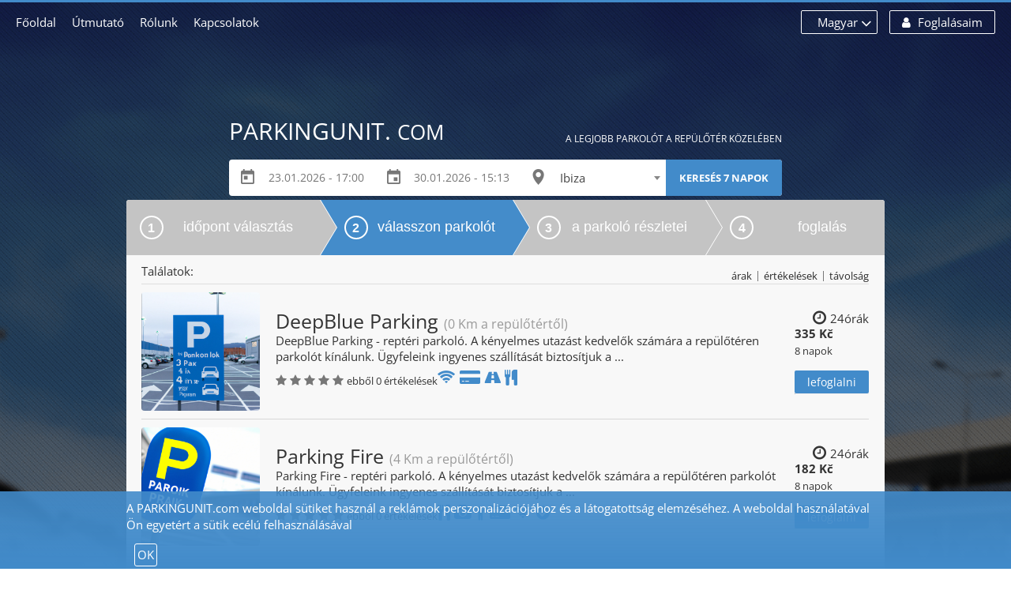

--- FILE ---
content_type: text/html; charset=UTF-8
request_url: https://parkingunit.com/hu/parkolas-a-ibiza-repuloteren/
body_size: 11351
content:
<!DOCTYPE html>
<html lang="hu">
<head>
    <meta http-equiv="content-type"
          content="text/html; charset=UTF-8">
    <meta charset="utf-8">
    <meta http-equiv="X-UA-Compatible"
          content="IE=edge,chrome=1">
		  <meta name="google-site-verification" content="akYhFjxMiDh7mAbPEZMAd7Pt86BKJ7rhiqKVYhESnYU" />
        <title>Parkolás a Ibiza repülőtéren napi 3 € - repülőtéri parkolási összehasonlítás  Ibiza</title>
    <meta name="description"
          content="Parkolás a Ibiza repülőtéren ⭐ Keresse meg és foglalja le a legjobb vagy legolcsóbb parkolót a Ibiza repülőtér közelében reptér ✅ Minden parkolónál látni fogja a választott időpontnak megfelelően kalkulált aktuális árat ❤️ valamint részletes információkat"/>
    <meta name="keywords"
          content=""/>
            <meta name="robots"
              content="index, follow">
                <meta name="viewport"
          content="width=device-width, initial-scale=1">
    <link rel="dns-prefetch" href="//maxcdn.bootstrapcdn.com">
    <link rel="dns-prefetch" href="//ajax.cloudflare.com">
    <link rel="dns-prefetch" href="//www.google.com">
    <link rel="dns-prefetch" href="//www.googletagmanager.com">
    <link rel="dns-prefetch" href="//www.gstatic.com">
    <link rel="dns-prefetch" href="//fonts.gstatic.com">
    <link rel="dns-prefetch" href="//www.google-analytics.com">
    
    <style type="text/css">@font-face {font-family:Open Sans;font-style:normal;font-weight:400;src:url(/cf-fonts/v/open-sans/5.0.20/latin/wght/normal.woff2);unicode-range:U+0000-00FF,U+0131,U+0152-0153,U+02BB-02BC,U+02C6,U+02DA,U+02DC,U+0304,U+0308,U+0329,U+2000-206F,U+2074,U+20AC,U+2122,U+2191,U+2193,U+2212,U+2215,U+FEFF,U+FFFD;font-display:swap;}@font-face {font-family:Open Sans;font-style:normal;font-weight:400;src:url(/cf-fonts/v/open-sans/5.0.20/cyrillic/wght/normal.woff2);unicode-range:U+0301,U+0400-045F,U+0490-0491,U+04B0-04B1,U+2116;font-display:swap;}@font-face {font-family:Open Sans;font-style:normal;font-weight:400;src:url(/cf-fonts/v/open-sans/5.0.20/vietnamese/wght/normal.woff2);unicode-range:U+0102-0103,U+0110-0111,U+0128-0129,U+0168-0169,U+01A0-01A1,U+01AF-01B0,U+0300-0301,U+0303-0304,U+0308-0309,U+0323,U+0329,U+1EA0-1EF9,U+20AB;font-display:swap;}@font-face {font-family:Open Sans;font-style:normal;font-weight:400;src:url(/cf-fonts/v/open-sans/5.0.20/cyrillic-ext/wght/normal.woff2);unicode-range:U+0460-052F,U+1C80-1C88,U+20B4,U+2DE0-2DFF,U+A640-A69F,U+FE2E-FE2F;font-display:swap;}@font-face {font-family:Open Sans;font-style:normal;font-weight:400;src:url(/cf-fonts/v/open-sans/5.0.20/greek/wght/normal.woff2);unicode-range:U+0370-03FF;font-display:swap;}@font-face {font-family:Open Sans;font-style:normal;font-weight:400;src:url(/cf-fonts/v/open-sans/5.0.20/hebrew/wght/normal.woff2);unicode-range:U+0590-05FF,U+200C-2010,U+20AA,U+25CC,U+FB1D-FB4F;font-display:swap;}@font-face {font-family:Open Sans;font-style:normal;font-weight:400;src:url(/cf-fonts/v/open-sans/5.0.20/greek-ext/wght/normal.woff2);unicode-range:U+1F00-1FFF;font-display:swap;}@font-face {font-family:Open Sans;font-style:normal;font-weight:400;src:url(/cf-fonts/v/open-sans/5.0.20/latin-ext/wght/normal.woff2);unicode-range:U+0100-02AF,U+0304,U+0308,U+0329,U+1E00-1E9F,U+1EF2-1EFF,U+2020,U+20A0-20AB,U+20AD-20CF,U+2113,U+2C60-2C7F,U+A720-A7FF;font-display:swap;}@font-face {font-family:Open Sans;font-style:normal;font-weight:700;src:url(/cf-fonts/v/open-sans/5.0.20/hebrew/wght/normal.woff2);unicode-range:U+0590-05FF,U+200C-2010,U+20AA,U+25CC,U+FB1D-FB4F;font-display:swap;}@font-face {font-family:Open Sans;font-style:normal;font-weight:700;src:url(/cf-fonts/v/open-sans/5.0.20/vietnamese/wght/normal.woff2);unicode-range:U+0102-0103,U+0110-0111,U+0128-0129,U+0168-0169,U+01A0-01A1,U+01AF-01B0,U+0300-0301,U+0303-0304,U+0308-0309,U+0323,U+0329,U+1EA0-1EF9,U+20AB;font-display:swap;}@font-face {font-family:Open Sans;font-style:normal;font-weight:700;src:url(/cf-fonts/v/open-sans/5.0.20/greek-ext/wght/normal.woff2);unicode-range:U+1F00-1FFF;font-display:swap;}@font-face {font-family:Open Sans;font-style:normal;font-weight:700;src:url(/cf-fonts/v/open-sans/5.0.20/latin/wght/normal.woff2);unicode-range:U+0000-00FF,U+0131,U+0152-0153,U+02BB-02BC,U+02C6,U+02DA,U+02DC,U+0304,U+0308,U+0329,U+2000-206F,U+2074,U+20AC,U+2122,U+2191,U+2193,U+2212,U+2215,U+FEFF,U+FFFD;font-display:swap;}@font-face {font-family:Open Sans;font-style:normal;font-weight:700;src:url(/cf-fonts/v/open-sans/5.0.20/latin-ext/wght/normal.woff2);unicode-range:U+0100-02AF,U+0304,U+0308,U+0329,U+1E00-1E9F,U+1EF2-1EFF,U+2020,U+20A0-20AB,U+20AD-20CF,U+2113,U+2C60-2C7F,U+A720-A7FF;font-display:swap;}@font-face {font-family:Open Sans;font-style:normal;font-weight:700;src:url(/cf-fonts/v/open-sans/5.0.20/greek/wght/normal.woff2);unicode-range:U+0370-03FF;font-display:swap;}@font-face {font-family:Open Sans;font-style:normal;font-weight:700;src:url(/cf-fonts/v/open-sans/5.0.20/cyrillic-ext/wght/normal.woff2);unicode-range:U+0460-052F,U+1C80-1C88,U+20B4,U+2DE0-2DFF,U+A640-A69F,U+FE2E-FE2F;font-display:swap;}@font-face {font-family:Open Sans;font-style:normal;font-weight:700;src:url(/cf-fonts/v/open-sans/5.0.20/cyrillic/wght/normal.woff2);unicode-range:U+0301,U+0400-045F,U+0490-0491,U+04B0-04B1,U+2116;font-display:swap;}</style>

    
            <link rel="stylesheet"
              type="text/css"
              href="https://parkingunit.com/css/jquery-ui.min.css"
              media="screen">
        <link rel="stylesheet"
              type="text/css"
              href="https://parkingunit.com/css/select2/select2.min.css"
              media="screen">
        <link rel="stylesheet"
              type="text/css"
              href="https://parkingunit.com/css/bootstrap.min.css"
              media="screen">
        <link rel="stylesheet"
              type="text/css"
              href="https://parkingunit.com/css/date.css"
              media="screen">
        <link rel="stylesheet"
              type="text/css"
              href="https://parkingunit.com/css/screen.css"
              media="screen">
        <link rel="stylesheet"
              type="text/css"
              href="https://parkingunit.com/css/responsive.css"
              media="screen">
        <link rel="stylesheet"
              type="text/css"
              href="https://parkingunit.com/css/jquery.datetimepicker.css"
              media="screen">

        <link rel="stylesheet"
              type="text/css"
              href="https://maxcdn.bootstrapcdn.com/font-awesome/4.7.0/css/font-awesome.min.css"
              media="screen">

        <link rel="stylesheet"
              type="text/css"
              href="https://parkingunit.com/js/fancybox/jquery.fancybox.css"
              media="screen">
        <link rel="stylesheet"
              href="https://parkingunit.com/css/intl-tel-input/intlTelInput.css"
        >
                <script src="https://parkingunit.com/js/jquery.js" type="9ec425327b0ec2b1d48f7bee-text/javascript"></script>
        <script src="https://parkingunit.com/js/jquery-ui.min.js" type="9ec425327b0ec2b1d48f7bee-text/javascript"></script>
        <script src="https://parkingunit.com/js/fancybox/jquery.fancybox.pack.js" type="9ec425327b0ec2b1d48f7bee-text/javascript"></script>
        <script src="https://parkingunit.com/js/jquery.datetimepicker.full.js" type="9ec425327b0ec2b1d48f7bee-text/javascript"></script>
        <script src="https://parkingunit.com/js/jquery.maskedinput.min.js" type="9ec425327b0ec2b1d48f7bee-text/javascript"></script>
        <script src="https://parkingunit.com/js/select2/select2.full.js" type="9ec425327b0ec2b1d48f7bee-text/javascript"></script>
        <script src="https://parkingunit.com/js/jquery.inputmask.bundle.min.js" type="9ec425327b0ec2b1d48f7bee-text/javascript"></script>
        <script src="https://parkingunit.com/js/jquery.inputmask-multi.min.js" type="9ec425327b0ec2b1d48f7bee-text/javascript"></script>
        <script src="https://parkingunit.com/js/main.js" type="9ec425327b0ec2b1d48f7bee-text/javascript"></script>
        <script src='https://www.google.com/recaptcha/api.js?hl=hu' type="9ec425327b0ec2b1d48f7bee-text/javascript"></script>
            <script src="https://parkingunit.com/js/lang.en.js" type="9ec425327b0ec2b1d48f7bee-text/javascript"></script>
        <meta property="og:url"
          content="http://parkingunit.com/hu/parkolas-a-ibiza-repuloteren/"/>
    <meta property="og:type"
          content="product.item"/>
    <meta property="og:title"
          content=""/>
    <meta property="og:description"
          content=""/>
    <meta property="og:image"
          content=""/>
    
    <script type="9ec425327b0ec2b1d48f7bee-text/javascript">
        var sid = '111d7a2947e1c78c658de86a1364b120';
    </script>

    <script src="https://parkingunit.com/js/intl-tel-input/intlTelInput.js" type="9ec425327b0ec2b1d48f7bee-text/javascript"></script>

    <script type="9ec425327b0ec2b1d48f7bee-text/javascript">
        $(function() {

            
            var input = document.querySelector("#phone");
            if (input) {
                var phone_number = window.intlTelInput(input, {
                    initialCountry: "auto",
                    geoIpLookup: function(callback) {
                        $.get('https://ipinfo.io', function() {}, "jsonp").always(function(resp) {
                            var countryCode = (resp && resp.country) ? resp.country : "us";
                            callback(countryCode);
                        });
                    },
                    separateDialCode: true,
                    autoHideDialCode: true,
                    hiddenInput: "full_phone",
                    utilsScript: "https://parkingunit.com/js/intl-tel-input/utils.js"
                });

                $("#r").submit(function() {
                    var full_number = phone_number.getNumber(intlTelInputUtils.numberFormat.E164);
                    $('input[name="full_phone"]').val(full_number);
                });
            }
        });
    </script>

<script async src="https://pagead2.googlesyndication.com/pagead/js/adsbygoogle.js?client=ca-pub-6596743525900543" crossorigin="anonymous" type="9ec425327b0ec2b1d48f7bee-text/javascript"></script>


</head>
<body class="test-ok">
<!-- Google tag (gtag.js) -->
<script async src="https://www.googletagmanager.com/gtag/js?id=G-L6B015ZP0C" type="9ec425327b0ec2b1d48f7bee-text/javascript"></script>
<script type="9ec425327b0ec2b1d48f7bee-text/javascript">
  window.dataLayer = window.dataLayer || [];
  function gtag(){dataLayer.push(arguments);}
  gtag('js', new Date());

  gtag('config', 'G-L6B015ZP0C');
</script>
    <div id="snippet--header">
    <header>
        <menu>
            <div id="respoMenu">
                <a href="https://parkingunit.com/hu/">Főoldal</a><a href="https://parkingunit.com/hu/information/">Útmutató</a><a href="https://parkingunit.com/hu/article/rlunk/">Rólunk</a><a href="https://parkingunit.com/hu/article/kapcsolatok/">Kapcsolatok</a>            </div>
            <div class="account-setting">
                                    <a class="login-btn ajax"
                       id="ShowLoginForm"
                       href="#">
                        <i class="fa fa-user"></i> Foglalásaim                    </a>
                                    <ul>
                                        <li>
                        <a href="javascript:void(0);"
                           class="ajax">
                            Magyar                        </a>
                    </li>
                                            <li>
                            <a href="https://parkingunit.com/lang/cs/"
                               class="ajax">
                                Čeština                            </a>
                        </li>
                                                <li>
                            <a href="https://parkingunit.com/lang/en/"
                               class="ajax">
                                English                            </a>
                        </li>
                                                <li>
                            <a href="https://parkingunit.com/lang/de/"
                               class="ajax">
                                Deutsch                            </a>
                        </li>
                                                <li>
                            <a href="https://parkingunit.com/lang/es/"
                               class="ajax">
                                Español                            </a>
                        </li>
                                                <li>
                            <a href="https://parkingunit.com/lang/sk/"
                               class="ajax">
                                Slovenčina                            </a>
                        </li>
                                        </ul>
            </div>
        </menu>
    </header>
</div>
    <div class="containerx"
         id="snippet--container">
        <div class="box center">
            <div id="snippet--search">
                <div class="search-box top">
                    <div class="row logo_text">
                        <span>parkingunit.
                            <small>com</small>
                        </span>
                        <p>a legjobb parkolót a repülőtér közelében</p>
                    </div>
                    <form action="#"
                          method="post"
                          class="ajax"
                          id="frm-search-search">
                        <input type="hidden"
                               value="hu"
                               id="date_picker_locale"/>
                                                <div class="respo">
                            <input name="from"
                                   id="date_timepicker_start"
                                   required=""
                                   value="23.01.2026 - 17:00"
                                   class="search-from"
                                   type="text">

                        </div>
                        <div class="respo">
                            <input name="to"
                                   id="date_timepicker_end"
                                   required=""
                                   value="30.01.2026 - 15:13"
                                   class="search-to"
                                   type="text">
                        </div>
                        <script type="9ec425327b0ec2b1d48f7bee-text/javascript">
                            recalc_days('date_timepicker_start', 'date_timepicker_end', 'main_search_button', 'searchbutton');
                            var current_locale = $('#date_picker_locale').val();
                            sets('d_start', $('#date_timepicker_start').val());
                            sets('d_end', $('#date_timepicker_end').val());
                            $.datetimepicker.setLocale(current_locale);
                            $('#date_timepicker_start').datetimepicker({
                                format: 'd.m.Y - H:i',
                                dayOfWeekStart: '1',
                                lang: current_locale,
                                minDate: '2026/01/23',
                                minTime: '17:00',
                                startDate: '2026/01/23',
                                onSelectDate: function (ct) {
                                    
                                    var sd_str = $('#date_timepicker_start').val();
                                    
                                    var parts = sd_str.split(' - ');
                                    var date_parts = parts[0].split('.');
                                    var sd = new Date(date_parts[2] + '-' + date_parts[1] + '-' + date_parts[0] + 'T00:00:00');
                                    var cd = new Date();
                                    
                                    if((sd.getTime() - cd.getTime()) < 24 * 3600000)
                                    {
                                        var minT = ( 25 - Math.floor((sd.getTime() - cd.getTime()) / 3600000)  ) + ':00';
                                        
                                        this.setOptions({
                                            minTime: minT
                                        });
                                    }
                                    else
                                    {
                                        this.setOptions({
                                            minTime: false
                                        });
                                    }
                                },
                                onShow: function (ct) {
                                    
                                    var sd_str = $('#date_timepicker_start').val();
                                    
                                    var parts = sd_str.split(' - ');
                                    var date_parts = parts[0].split('.');
                                    var sd = new Date(date_parts[2] + '-' + date_parts[1] + '-' + date_parts[0] + 'T00:00:00');
                                    var cd = new Date();
                                    
                                    if((sd.getTime() - cd.getTime()) < 24 * 3600000)
                                    {
                                        var minT = ( 25 - Math.floor((sd.getTime() - cd.getTime()) / 3600000)  ) + ':00';
                                        
                                        this.setOptions({
                                            minTime: minT
                                        });
                                    }
                                    else
                                    {
                                        this.setOptions({
                                            minTime: false
                                        });
                                    }
                                },
                                onClose: function (ctx) {
                                    $('#date_timepicker_end').datetimepicker('show');
                                    recalc_days('date_timepicker_start', 'date_timepicker_end', 'main_search_button', 'searchbutton');
                                    sets('d_start', $('#date_timepicker_start').val());
                                    search_click();
                                }
                            });
                            $.datetimepicker.setLocale(current_locale);
                            $('#date_timepicker_end').datetimepicker({
                                format: 'd.m.Y - H:i',
                                dayOfWeekStart: '1',
                                lang: current_locale,
                                minDate: '2026/01/23',
                                minTime: '18:00',
                                startDate: '2026/01/23',
                                onSelectDate: function (ct) {
                                    
                                    var sd_str = $('#date_timepicker_end').val();
                                    
                                    var parts = sd_str.split(' - ');
                                    var date_parts = parts[0].split('.');
                                    var sd = new Date(date_parts[2] + '-' + date_parts[1] + '-' + date_parts[0] + 'T00:00:00');
                                    var cd = new Date();
                                    
                                    if((sd.getTime() - cd.getTime()) < 24 * 3600000)
                                    {
                                        var minT = ( 25 - Math.floor((sd.getTime() - cd.getTime()) / 3600000)  ) + ':00';
                                        
                                        this.setOptions({
                                            minTime: minT
                                        });
                                    }
                                    else
                                    {
                                        this.setOptions({
                                            minTime: false
                                        });
                                    }
                                },
                                onShow: function (ct) {
                                    
                                    var sd_str = $('#date_timepicker_end').val();
                                    
                                    var parts = sd_str.split(' - ');
                                    var date_parts = parts[0].split('.');
                                    var sd = new Date(date_parts[2] + '-' + date_parts[1] + '-' + date_parts[0] + 'T00:00:00');
                                    var cd = new Date();
                                    
                                    if((sd.getTime() - cd.getTime()) < 24 * 3600000)
                                    {
                                        var minT = ( 25 - Math.floor((sd.getTime() - cd.getTime()) / 3600000)  ) + ':00';
                                        
                                        this.setOptions({
                                            minTime: minT
                                        });
                                    }
                                    else
                                    {
                                        this.setOptions({
                                            minTime: false
                                        });
                                    }
                                },
                                onClose: function (ctx) {
                                    recalc_days('date_timepicker_start', 'date_timepicker_end', 'main_search_button', 'searchbutton');
                                    sets('d_end', $('#date_timepicker_end').val());
                                    search_click();
                                }

                            });
                            
                            $(function(){
                                $('#frm-search-search-city').select2({
                                    placeholder: "Válasszon várost"
                                });
                            });
                        </script>
                        <div class="respo">
                                                        <select name="city"
                                    id="frm-search-search-city"
                                    required="">
                                                                        <option value="150"                                                 data-url="parkolas-a-pozsony-repuloteren"
                                                data-link="">Pozsony</option>
                                                                                <option value="151"                                                 data-url="parkolas-a-b-cs-repuloteren"
                                                data-link="">Bécs</option>
                                                                                <option value="152"                                                 data-url="parkolas-a-budapest-repuloteren"
                                                data-link="">Budapest</option>
                                                                                <option value="154"                                                 data-url="parkolas-a-montr-al-trudeau-repuloteren"
                                                data-link="">Montréal-Trudeau</option>
                                                                                <option value="155"                                                 data-url="parkolas-a-toronto-repuloteren"
                                                data-link="">Toronto</option>
                                                                                <option value="156"                                                 data-url="parkolas-a-debrecen-repuloteren"
                                                data-link="">Debrecen</option>
                                                                                <option value="157"                                                 data-url="parkolas-a-amszterdam-repuloteren"
                                                data-link="">Amszterdam</option>
                                                                                <option value="158"                                                 data-url="parkolas-a-maastricht-repuloteren"
                                                data-link="">Maastricht</option>
                                                                                <option value="159"                                                 data-url="parkolas-a-rotterdam-repuloteren"
                                                data-link="">Rotterdam</option>
                                                                                <option value="160"                                                 data-url="parkolas-a-eindhoven-repuloteren"
                                                data-link="">Eindhoven</option>
                                                                                <option value="161"                                                 data-url="parkolas-a-luxemburg-repuloteren"
                                                data-link="">Luxemburg</option>
                                                                                <option value="162"                                                 data-url="parkolas-a-monterrey-repuloteren"
                                                data-link="">Monterrey</option>
                                                                                <option value="163"                                                 data-url="parkolas-a-wellington-repuloteren"
                                                data-link="">Wellington</option>
                                                                                <option value="164"                                                 data-url="parkolas-a-berlin-tegel-repuloteren"
                                                data-link="">Berlin Tegel</option>
                                                                                <option value="165"                                                 data-url="parkolas-a-berlin-schonefeld-repuloteren"
                                                data-link="">Berlin Schonefeld</option>
                                                                                <option value="166"                                                 data-url="parkolas-a-bremen-repuloteren"
                                                data-link="">Bremen</option>
                                                                                <option value="167"                                                 data-url="parkolas-a-weeze-repuloteren"
                                                data-link="">Weeze</option>
                                                                                <option value="168"                                                 data-url="parkolas-a-hamburg-repuloteren"
                                                data-link="">Hamburg</option>
                                                                                <option value="169"                                                 data-url="parkolas-a-hannover-repuloteren"
                                                data-link="">Hannover</option>
                                                                                <option value="170"                                                 data-url="parkolas-a-drezda-repuloteren"
                                                data-link="">Drezda</option>
                                                                                <option value="171"                                                 data-url="parkolas-a-d-sseldorf-repuloteren"
                                                data-link="">Düsseldorf</option>
                                                                                <option value="172"                                                 data-url="parkolas-a-k-lni-repuloteren"
                                                data-link="">kölni</option>
                                                                                <option value="173"                                                 data-url="parkolas-a-lipcse-repuloteren"
                                                data-link="">Lipcse</option>
                                                                                <option value="174"                                                 data-url="parkolas-a-memmingen-repuloteren"
                                                data-link="">Memmingen</option>
                                                                                <option value="175"                                                 data-url="parkolas-a-m-nchen-repuloteren"
                                                data-link="">München</option>
                                                                                <option value="176"                                                 data-url="parkolas-a-n-rnberg-repuloteren"
                                                data-link="">Nürnberg</option>
                                                                                <option value="177"                                                 data-url="parkolas-a-frankfurt-repuloteren"
                                                data-link="">Frankfurt</option>
                                                                                <option value="178"                                                 data-url="parkolas-a-frankfurt-hahn-repuloteren"
                                                data-link="">Frankfurt Hahn</option>
                                                                                <option value="179"                                                 data-url="parkolas-a-stuttgart-repuloteren"
                                                data-link="">Stuttgart</option>
                                                                                <option value="180"                                                 data-url="parkolas-a-oslo-repuloteren"
                                                data-link="">Oslo</option>
                                                                                <option value="181"                                                 data-url="parkolas-a-bydgoszcz-repuloteren"
                                                data-link="">Bydgoszcz</option>
                                                                                <option value="182"                                                 data-url="parkolas-a-vars-chopin-repuloteren"
                                                data-link="">Varsó Chopin</option>
                                                                                <option value="183"                                                 data-url="parkolas-a-wroclaw-repuloteren"
                                                data-link="">Wroclaw</option>
                                                                                <option value="184"                                                 data-url="parkolas-a-gdansk-repuloteren"
                                                data-link="">Gdansk</option>
                                                                                <option value="185"                                                 data-url="parkolas-a-rzeszow-repuloteren"
                                                data-link="">Rzeszow</option>
                                                                                <option value="186"                                                 data-url="parkolas-a-katowice-repuloteren"
                                                data-link="">Katowice</option>
                                                                                <option value="187"                                                 data-url="parkolas-a-krakk-repuloteren"
                                                data-link="">Krakkó</option>
                                                                                <option value="188"                                                 data-url="parkolas-a-lodz-repuloteren"
                                                data-link="">Lodz</option>
                                                                                <option value="189"                                                 data-url="parkolas-a-lublin-repuloteren"
                                                data-link="">Lublin</option>
                                                                                <option value="190"                                                 data-url="parkolas-a-modlin-repuloteren"
                                                data-link="">Modlin</option>
                                                                                <option value="191"                                                 data-url="parkolas-a-poznan-repuloteren"
                                                data-link="">Poznan</option>
                                                                                <option value="192"                                                 data-url="parkolas-a-albany-repuloteren"
                                                data-link="">Albany</option>
                                                                                <option value="193"                                                 data-url="parkolas-a-r-gz-t-s-repuloteren"
                                                data-link="">Rögzítés</option>
                                                                                <option value="194"                                                 data-url="parkolas-a-birmingham-repuloteren"
                                                data-link="">Birmingham</option>
                                                                                <option value="195"                                                 data-url="parkolas-a-boston-repuloteren"
                                                data-link="">Boston</option>
                                                                                <option value="196"                                                 data-url="parkolas-a-bradley-repuloteren"
                                                data-link="">Bradley</option>
                                                                                <option value="197"                                                 data-url="parkolas-a-burbank-repuloteren"
                                                data-link="">Burbank</option>
                                                                                <option value="198"                                                 data-url="parkolas-a-charlotte-douglas-repuloteren"
                                                data-link="">Charlotte Douglas</option>
                                                                                <option value="199"                                                 data-url="parkolas-a-chicago-repuloteren"
                                                data-link="">Chicago</option>
                                                                                <option value="200"                                                 data-url="parkolas-a-chicago-midway-repuloteren"
                                                data-link="">Chicago Midway</option>
                                                                                <option value="201"                                                 data-url="parkolas-a-denver-repuloteren"
                                                data-link="">Denver</option>
                                                                                <option value="202"                                                 data-url="parkolas-a-des-moines-repuloteren"
                                                data-link="">Des Moines</option>
                                                                                <option value="203"                                                 data-url="parkolas-a-detroit-repuloteren"
                                                data-link="">Detroit</option>
                                                                                <option value="204"                                                 data-url="parkolas-a-eppley-rep-l-t-r-repuloteren"
                                                data-link="">Eppley repülőtér</option>
                                                                                <option value="205"                                                 data-url="parkolas-a-milwaukee-repuloteren"
                                                data-link="">Milwaukee</option>
                                                                                <option value="206"                                                 data-url="parkolas-a-new-york-repuloteren"
                                                data-link="">New York</option>
                                                                                <option value="207"                                                 data-url="parkolas-a-philadelphia-repuloteren"
                                                data-link="">Philadelphia</option>
                                                                                <option value="208"                                                 data-url="parkolas-a-phoenix-sky-harbor-repuloteren"
                                                data-link="">Phoenix Sky Harbor</option>
                                                                                <option value="209"                                                 data-url="parkolas-a-pittsburgh-repuloteren"
                                                data-link="">Pittsburgh</option>
                                                                                <option value="210"                                                 data-url="parkolas-a-san-jose-repuloteren"
                                                data-link="">San Jose</option>
                                                                                <option value="211"                                                 data-url="parkolas-a-seattle-tacoma-repuloteren"
                                                data-link="">Seattle Tacoma</option>
                                                                                <option value="212"                                                 data-url="parkolas-a-d-lnyugat-florida-repuloteren"
                                                data-link="">Délnyugat-Florida</option>
                                                                                <option value="213"                                                 data-url="parkolas-a-washington-reagan-repuloteren"
                                                data-link="">Washington Reagan</option>
                                                                                <option value="214"                                                 data-url="parkolas-a-atlanta-repuloteren"
                                                data-link="">Atlanta</option>
                                                                                <option value="215"                                                 data-url="parkolas-a-jacksonville-repuloteren"
                                                data-link="">Jacksonville</option>
                                                                                <option value="216"                                                 data-url="parkolas-a-newark-repuloteren"
                                                data-link="">Newark</option>
                                                                                <option value="217"                                                 data-url="parkolas-a-orlando-repuloteren"
                                                data-link="">Orlando</option>
                                                                                <option value="218"                                                 data-url="parkolas-a-san-francisco-repuloteren"
                                                data-link="">San Francisco</option>
                                                                                <option value="219"                                                 data-url="parkolas-a-adelaide-repuloteren"
                                                data-link="">Adelaide</option>
                                                                                <option value="220"                                                 data-url="parkolas-a-perth-repuloteren"
                                                data-link="">Perth</option>
                                                                                <option value="221"                                                 data-url="parkolas-a-brisbane-repuloteren"
                                                data-link="">Brisbane</option>
                                                                                <option value="222"                                                 data-url="parkolas-a-melbourne-repuloteren"
                                                data-link="">Melbourne</option>
                                                                                <option value="223"                                                 data-url="parkolas-a-salzburg-repuloteren"
                                                data-link="">Salzburg</option>
                                                                                <option value="224"                                                 data-url="parkolas-a-br-sszel-repuloteren"
                                                data-link="">Brüsszel</option>
                                                                                <option value="225"                                                 data-url="parkolas-a-br-sszel-charleroi-repuloteren"
                                                data-link="">Brüsszel Charleroi</option>
                                                                                <option value="226"                                                 data-url="parkolas-a-v-rna-repuloteren"
                                                data-link="">Várna</option>
                                                                                <option value="227"                                                 data-url="parkolas-a-sofia-repuloteren"
                                                data-link="">Sofia</option>
                                                                                <option value="228"                                                 data-url="parkolas-a-curitiba-repuloteren"
                                                data-link="">Curitiba</option>
                                                                                <option value="229"                                                 data-url="parkolas-a-sao-paulo-guarulhos-repuloteren"
                                                data-link="">Sao Paulo Guarulhos</option>
                                                                                <option value="230"                                                 data-url="parkolas-a-sao-paulo-congonhas-repuloteren"
                                                data-link="">Sao Paulo Congonhas</option>
                                                                                <option value="231"                                                 data-url="parkolas-a-san-paulo-congonhas-repuloteren"
                                                data-link="">San Paulo Congonhas</option>
                                                                                <option value="232"                                                 data-url="parkolas-a-florianopolis-repuloteren"
                                                data-link="">Florianopolis</option>
                                                                                <option value="233"                                                 data-url="parkolas-a-pula-repuloteren"
                                                data-link="">Pula</option>
                                                                                <option value="234"                                                 data-url="parkolas-a-z-gr-b-repuloteren"
                                                data-link="">Zágráb</option>
                                                                                <option value="235"                                                 data-url="parkolas-a-larnaka-repuloteren"
                                                data-link="">Larnaka</option>
                                                                                <option value="236"                                                 data-url="parkolas-a-paphos-repuloteren"
                                                data-link="">Paphos</option>
                                                                                <option value="238"                                                 data-url="parkolas-a-helsinki-vantaa-repuloteren"
                                                data-link="">Helsinki-Vantaa</option>
                                                                                <option value="239"                                                 data-url="parkolas-a-lappeenranta-repuloteren"
                                                data-link="">Lappeenranta</option>
                                                                                <option value="240"                                                 data-url="parkolas-a-bordeaux-repuloteren"
                                                data-link="">Bordeaux</option>
                                                                                <option value="241"                                                 data-url="parkolas-a-lille-repuloteren"
                                                data-link="">Lille</option>
                                                                                <option value="242"                                                 data-url="parkolas-a-lyon-repuloteren"
                                                data-link="">Lyon</option>
                                                                                <option value="243"                                                 data-url="parkolas-a-marseille-repuloteren"
                                                data-link="">Marseille</option>
                                                                                <option value="244"                                                 data-url="parkolas-a-montpellier-repuloteren"
                                                data-link="">Montpellier</option>
                                                                                <option value="245"                                                 data-url="parkolas-a-nantes-repuloteren"
                                                data-link="">Nantes</option>
                                                                                <option value="246"                                                 data-url="parkolas-a-sz-p-repuloteren"
                                                data-link="">szép</option>
                                                                                <option value="247"                                                 data-url="parkolas-a-paris-beauvais-repuloteren"
                                                data-link="">Paris Beauvais</option>
                                                                                <option value="248"                                                 data-url="parkolas-a-p-rizs-charles-de-gaulle-repuloteren"
                                                data-link="">Párizs Charles De Gaulle</option>
                                                                                <option value="249"                                                 data-url="parkolas-a-p-rizs-orly-repuloteren"
                                                data-link="">Párizs-Orly</option>
                                                                                <option value="250"                                                 data-url="parkolas-a-toulouse-repuloteren"
                                                data-link="">Toulouse</option>
                                                                                <option value="251"                                                 data-url="parkolas-a-t-r-k-repuloteren"
                                                data-link="">Túrák</option>
                                                                                <option value="252"                                                 data-url="parkolas-a-alexandroupolis-repuloteren"
                                                data-link="">Alexandroupolis</option>
                                                                                <option value="253"                                                 data-url="parkolas-a-ath-n-repuloteren"
                                                data-link="">Athén</option>
                                                                                <option value="254"                                                 data-url="parkolas-a-heraklion-repuloteren"
                                                data-link="">Heraklion</option>
                                                                                <option value="255"                                                 data-url="parkolas-a-kavala-repuloteren"
                                                data-link="">Kavala</option>
                                                                                <option value="256"                                                 data-url="parkolas-a-szaloniki-repuloteren"
                                                data-link="">Szaloniki</option>
                                                                                <option value="257"                                                 data-url="parkolas-a-keflavik-repuloteren"
                                                data-link="">Keflavik</option>
                                                                                <option value="258"                                                 data-url="parkolas-a-parafa-repuloteren"
                                                data-link="">Parafa</option>
                                                                                <option value="259"                                                 data-url="parkolas-a-dublin-repuloteren"
                                                data-link="">Dublin</option>
                                                                                <option value="260"                                                 data-url="parkolas-a-shannon-repuloteren"
                                                data-link="">Shannon</option>
                                                                                <option value="261"                                                 data-url="parkolas-a-ancona-repuloteren"
                                                data-link="">Ancona</option>
                                                                                <option value="262"                                                 data-url="parkolas-a-bari-repuloteren"
                                                data-link="">Bari</option>
                                                                                <option value="263"                                                 data-url="parkolas-a-bologna-repuloteren"
                                                data-link="">Bologna</option>
                                                                                <option value="264"                                                 data-url="parkolas-a-brindisi-repuloteren"
                                                data-link="">Brindisi</option>
                                                                                <option value="265"                                                 data-url="parkolas-a-cagliari-repuloteren"
                                                data-link="">Cagliari</option>
                                                                                <option value="266"                                                 data-url="parkolas-a-catania-repuloteren"
                                                data-link="">Catania</option>
                                                                                <option value="267"                                                 data-url="parkolas-a-comiso-repuloteren"
                                                data-link="">Comiso</option>
                                                                                <option value="268"                                                 data-url="parkolas-a-firenze-repuloteren"
                                                data-link="">Firenze</option>
                                                                                <option value="269"                                                 data-url="parkolas-a-genova-repuloteren"
                                                data-link="">Genova</option>
                                                                                <option value="270"                                                 data-url="parkolas-a-lamezia-terme-repuloteren"
                                                data-link="">Lamezia Terme</option>
                                                                                <option value="271"                                                 data-url="parkolas-a-bergamo-repuloteren"
                                                data-link="">Bergamo</option>
                                                                                <option value="272"                                                 data-url="parkolas-a-mil-n-linate-repuloteren"
                                                data-link="">Milánó Linate</option>
                                                                                <option value="273"                                                 data-url="parkolas-a-mil-n-malpensa-repuloteren"
                                                data-link="">Milánó Malpensa</option>
                                                                                <option value="274"                                                 data-url="parkolas-a-n-poly-repuloteren"
                                                data-link="">Nápoly</option>
                                                                                <option value="275"                                                 data-url="parkolas-a-olbia-repuloteren"
                                                data-link="">Olbia</option>
                                                                                <option value="276"                                                 data-url="parkolas-a-palermo-repuloteren"
                                                data-link="">Palermo</option>
                                                                                <option value="277"                                                 data-url="parkolas-a-pescara-repuloteren"
                                                data-link="">Pescara</option>
                                                                                <option value="278"                                                 data-url="parkolas-a-pisa-repuloteren"
                                                data-link="">Pisa</option>
                                                                                <option value="279"                                                 data-url="parkolas-a-r-ma-ciampino-repuloteren"
                                                data-link="">Róma-Ciampino</option>
                                                                                <option value="280"                                                 data-url="parkolas-a-r-ma-fiumicino-repuloteren"
                                                data-link="">Róma-Fiumicino</option>
                                                                                <option value="281"                                                 data-url="parkolas-a-torino-repuloteren"
                                                data-link="">Torino</option>
                                                                                <option value="282"                                                 data-url="parkolas-a-velence-repuloteren"
                                                data-link="">Velence</option>
                                                                                <option value="283"                                                 data-url="parkolas-a-velence-treviso-repuloteren"
                                                data-link="">Velence-Treviso</option>
                                                                                <option value="284"                                                 data-url="parkolas-a-verona-repuloteren"
                                                data-link="">Verona</option>
                                                                                <option value="285"                                                 data-url="parkolas-a-basel-repuloteren"
                                                data-link="">Basel</option>
                                                                                <option value="286"                                                 data-url="parkolas-a-genf-repuloteren"
                                                data-link="">Genf</option>
                                                                                <option value="287"                                                 data-url="parkolas-a-z-rich-repuloteren"
                                                data-link="">Zürich</option>
                                                                                <option value="288"                                                 data-url="parkolas-a-g-teborg-landvetter-repuloteren"
                                                data-link="">Göteborg Landvetter</option>
                                                                                <option value="289"                                                 data-url="parkolas-a-stockholm-arlanda-repuloteren"
                                                data-link="">Stockholm Arlanda</option>
                                                                                <option value="290"                                                 data-url="parkolas-a-alicante-repuloteren"
                                                data-link="">Alicante</option>
                                                                                <option value="291"                                                 data-url="parkolas-a-almeria-repuloteren"
                                                data-link="">Almeria</option>
                                                                                <option value="292"                                                 data-url="parkolas-a-barcelona-repuloteren"
                                                data-link="">Barcelona</option>
                                                                                <option value="293"                                                 data-url="parkolas-a-bilbao-repuloteren"
                                                data-link="">Bilbao</option>
                                                                                <option value="294"                                                 data-url="parkolas-a-girona-repuloteren"
                                                data-link="">Girona</option>
                                                                                <option value="295"                                                 data-url="parkolas-a-granada-repuloteren"
                                                data-link="">Granada</option>
                                                                                <option value="296" selected="selected"                                                data-url="parkolas-a-ibiza-repuloteren"
                                                data-link="">Ibiza</option>
                                                                                <option value="297"                                                 data-url="parkolas-a-madrid-repuloteren"
                                                data-link="">Madrid</option>
                                                                                <option value="298"                                                 data-url="parkolas-a-malaga-repuloteren"
                                                data-link="">Malaga</option>
                                                                                <option value="299"                                                 data-url="parkolas-a-murcia-repuloteren"
                                                data-link="">Murcia</option>
                                                                                <option value="300"                                                 data-url="parkolas-a-palma-repuloteren"
                                                data-link="">Palma</option>
                                                                                <option value="301"                                                 data-url="parkolas-a-santiago-de-compostela-repuloteren"
                                                data-link="">Santiago De Compostela</option>
                                                                                <option value="302"                                                 data-url="parkolas-a-sevilla-repuloteren"
                                                data-link="">Sevilla</option>
                                                                                <option value="303"                                                 data-url="parkolas-a-tenerife-d-li-r-sze-repuloteren"
                                                data-link="">Tenerife déli része</option>
                                                                                <option value="304"                                                 data-url="parkolas-a-valencia-repuloteren"
                                                data-link="">Valencia</option>
                                                                                <option value="305"                                                 data-url="parkolas-a-vigo-repuloteren"
                                                data-link="">Vigo</option>
                                                                                <option value="306"                                                 data-url="parkolas-a-fokv-ros-repuloteren"
                                                data-link="">Fokváros</option>
                                                                                <option value="307"                                                 data-url="parkolas-a-shaka-kir-ly-repuloteren"
                                                data-link="">Shaka király</option>
                                                                                <option value="308"                                                 data-url="parkolas-a-vagy-tambo-repuloteren"
                                                data-link="">Vagy Tambo</option>
                                                                                <option value="309"                                                 data-url="parkolas-a-ljubljana-repuloteren"
                                                data-link="">Ljubljana</option>
                                                                                <option value="310"                                                 data-url="parkolas-a-belgr-d-repuloteren"
                                                data-link="">Belgrád</option>
                                                                                <option value="311"                                                 data-url="parkolas-a-bukarest-otopeni-repuloteren"
                                                data-link="">Bukarest Otopeni</option>
                                                                                <option value="312"                                                 data-url="parkolas-a-kolozsv-r-repuloteren"
                                                data-link="">Kolozsvár</option>
                                                                                <option value="313"                                                 data-url="parkolas-a-craiova-repuloteren"
                                                data-link="">Craiova</option>
                                                                                <option value="314"                                                 data-url="parkolas-a-nagyszeben-repuloteren"
                                                data-link="">Nagyszeben</option>
                                                                                <option value="315"                                                 data-url="parkolas-a-f-ra-repuloteren"
                                                data-link="">Fáraó</option>
                                                                                <option value="316"                                                 data-url="parkolas-a-lisszabon-repuloteren"
                                                data-link="">Lisszabon</option>
                                                                                <option value="317"                                                 data-url="parkolas-a-porto-repuloteren"
                                                data-link="">Porto</option>
                                                                                <option value="318"                                                 data-url="parkolas-a-kaunas-repuloteren"
                                                data-link="">Kaunas</option>
                                                                                <option value="319"                                                 data-url="parkolas-a-vilnius-repuloteren"
                                                data-link="">Vilnius</option>
                                                                                <option value="320"                                                 data-url="parkolas-a-riga-repuloteren"
                                                data-link="">Riga</option>
                                                                                <option value="321"                                                 data-url="parkolas-a-adana-repuloteren"
                                                data-link="">Adana</option>
                                                                                <option value="322"                                                 data-url="parkolas-a-gazipasa-repuloteren"
                                                data-link="">Gazipasa</option>
                                                                                <option value="323"                                                 data-url="parkolas-a-ankara-repuloteren"
                                                data-link="">Ankara</option>
                                                                                <option value="324"                                                 data-url="parkolas-a-antalya-repuloteren"
                                                data-link="">Antalya</option>
                                                                                <option value="325"                                                 data-url="parkolas-a-dalaman-repuloteren"
                                                data-link="">Dalaman</option>
                                                                                <option value="326"                                                 data-url="parkolas-a-isztambul-atat-rk-repuloteren"
                                                data-link="">Isztambul Atatürk</option>
                                                                                <option value="327"                                                 data-url="parkolas-a-samsun-carsamba-repuloteren"
                                                data-link="">Samsun Carsamba</option>
                                                                                <option value="328"                                                 data-url="parkolas-a-aberdeen-repuloteren"
                                                data-link="">Aberdeen</option>
                                                                                <option value="329"                                                 data-url="parkolas-a-belfast-international-repuloteren"
                                                data-link="">Belfast International</option>
                                                                                <option value="330"                                                 data-url="parkolas-a-bournemouth-repuloteren"
                                                data-link="">Bournemouth</option>
                                                                                <option value="331"                                                 data-url="parkolas-a-bristol-repuloteren"
                                                data-link="">Bristol</option>
                                                                                <option value="332"                                                 data-url="parkolas-a-cardiff-repuloteren"
                                                data-link="">Cardiff</option>
                                                                                <option value="333"                                                 data-url="parkolas-a-doncaster-repuloteren"
                                                data-link="">Doncaster</option>
                                                                                <option value="334"                                                 data-url="parkolas-a-east-midlands-repuloteren"
                                                data-link="">East Midlands</option>
                                                                                <option value="335"                                                 data-url="parkolas-a-edinburgh-repuloteren"
                                                data-link="">Edinburgh</option>
                                                                                <option value="336"                                                 data-url="parkolas-a-exeter-repuloteren"
                                                data-link="">Exeter</option>
                                                                                <option value="337"                                                 data-url="parkolas-a-glasgow-repuloteren"
                                                data-link="">Glasgow</option>
                                                                                <option value="338"                                                 data-url="parkolas-a-humberside-repuloteren"
                                                data-link="">Humberside</option>
                                                                                <option value="339"                                                 data-url="parkolas-a-inverness-repuloteren"
                                                data-link="">Inverness</option>
                                                                                <option value="340"                                                 data-url="parkolas-a-leeds-bradford-repuloteren"
                                                data-link="">Leeds Bradford</option>
                                                                                <option value="341"                                                 data-url="parkolas-a-liverpool-repuloteren"
                                                data-link="">Liverpool</option>
                                                                                <option value="342"                                                 data-url="parkolas-a-london-city-repuloteren"
                                                data-link="">London City</option>
                                                                                <option value="343"                                                 data-url="parkolas-a-gatwick-repuloteren"
                                                data-link="">Gatwick</option>
                                                                                <option value="344"                                                 data-url="parkolas-a-heathrow-repuloteren"
                                                data-link="">Heathrow</option>
                                                                                <option value="345"                                                 data-url="parkolas-a-luton-repuloteren"
                                                data-link="">Luton</option>
                                                                                <option value="346"                                                 data-url="parkolas-a-london-southend-repuloteren"
                                                data-link="">London Southend</option>
                                                                                <option value="347"                                                 data-url="parkolas-a-stansted-repuloteren"
                                                data-link="">Stansted</option>
                                                                                <option value="348"                                                 data-url="parkolas-a-manchester-repuloteren"
                                                data-link="">Manchester</option>
                                                                                <option value="349"                                                 data-url="parkolas-a-newcastle-repuloteren"
                                                data-link="">Newcastle</option>
                                                                                <option value="350"                                                 data-url="parkolas-a-norwich-repuloteren"
                                                data-link="">Norwich</option>
                                                                                <option value="351"                                                 data-url="parkolas-a-southampton-repuloteren"
                                                data-link="">Southampton</option>
                                                                                <option value="1"                                                 data-url="praga"
                                                data-link="">Praga</option>
                                                                                <option value="25"                                                 data-url="airport-parking-brno"
                                                data-link="">Brno</option>
                                                                                <option value="31"                                                 data-url="pardubice"
                                                data-link="">Pardubice</option>
                                                                                <option value="37"                                                 data-url="ostrava"
                                                data-link="">Ostrava</option>
                                                                    </select>
                        </div>
                        <div class="respo">
                            <input name="_submit"
                                   value="Keresés"
                                   id="main_search_button"
                                   type="submit"
                                   class="makesearch">
                            <input type="hidden"
                                   id="searchfrm"
                                   value="index">
                        </div>
                        <div class="datetime-picker"></div>
                        <input name="do"
                               value="search-search-submit"
                               type="hidden"></form>

                </div>
                                <div class="box result-box">
                    <div class="box-white">
                      <div class="steps">
                        <ul class="cd-breadcrumb breadcrumb">
                      <li>
                            <a class="ajax"
                               href="https://parkingunit.com/hu/">
                                <div>
                                    <span>1</span>
                                </div>
                                <p>időpont választás</p>
                            </a></li>
                          <li>  <a class="active ajax"
                               href="https://parkingunit.com/hu/parkolas-a-ibiza-repuloteren/">
                                <div>
                                    <span>2</span>
                                </div>
                                <p>válasszon parkolót</p>
                            </a></li>
                          <li>  <a class="ajax"
                               href="#">
                                <div>
                                    <span>3</span>
                                </div>
                                <p>a parkoló részletei</p>
                            </a></li>
                          <li>  <a class="ajax">
                                <div>
                                    <span>4</span>
                                </div>
                                <p>foglalás</p>
                            </a>
                          </li>
                          </ul>
                        </div>
                        <div class="row searched">
                            <table>
                                <thead>
                                <tr id="table-head">
                                    <td>
                                        <span>Találatok:</span>
                                    </td>
                                    <td></td>
                                    <td>
                                        <ul class="sorting">
                                            <li>
                                                <a class="ajax sorter"
                                                   href="#"
                                                   data-type="cena">árak</a>
                                            </li>
                                            <li>
                                                <a class="ajax sorter"
                                                   href="#"
                                                   data-type="hodn">értékelések</a>
                                            </li>
                                            <li>
                                                <a class="ajax sorter"
                                                   href="#"
                                                   data-type="dist">távolság</a>
                                            </li>
                                        </ul>
                                    </td>
                                </tr>
                                </thead>
                            </table>
                            <table itemscope itemtype="http://schema.org/ItemList">
                                <tbody id="table-body">
                                                                    <tr class="jsParkingDetail" itemprop="itemListElement" itemscope itemtype="http://schema.org/Product"
                                        data-link="https://parkingunit.com/hu/parkolas-a-ibiza-repuloteren/deepblue-parking-176/">
                                        <td class="text-center topvalign">
                                            <img alt="DeepBlue Parking"
                                                 src="https://parkingunit.com/fotos/fb486a259f9a585f7a4335c794b360b1.png"
                                                 class="result-img" itemprop="image" />
                                        </td>
                                        <td>
                                            <span class="h2">
                                                <span itemprop="name">DeepBlue Parking</span>
                                                <small>(0 Km a repülőtértől)</small>
                                            </span>

                                            <div class="parking_description" itemprop="description">
                                                DeepBlue Parking - reptéri parkoló. A kényelmes utazást kedvelők számára a repülőtéren parkolót kínálunk. Ügyfeleink ingyenes szállítását biztosítjuk a ...
                                            </div>
                                            <div class="row">
                                                <div class="rating" itemprop="aggregateRating" itemscope itemtype="http://schema.org/AggregateRating">
                                                    <i class="fa fa-star "
                                                       alt=""></i>
                                                    <i class="fa fa-star "
                                                       alt=""></i>
                                                    <i class="fa fa-star "
                                                       alt=""></i>
                                                    <i class="fa fa-star "
                                                       alt=""></i>
                                                    <i class="fa fa-star "
                                                       alt=""></i>
                                                    <small> ebből 0 értékelések</small>
                                                    <br/>
                                                    <div class="rating-value" itemprop="ratingValue">0</div>
                                                    <div class="rating-count" itemprop="reviewCount">0</div>
                                                </div>
                                                <div class="icons">
                                                                                                                <i title="Ingyenes WiFi a parkoló egyes helyiségeiben"
                                                               class="fa fa-wifi fa-lg show-bubble my-tooltip"
                                                               data-bubble="66">
                                                                <div id="bubble_66"
                                                                     class="bubble"
                                                                     style="display: none; opacity: 1;">
                                                                    <div class="bubble_text">
                                                                        Ingyenes WiFi a parkoló egyes helyiségeiben                                                                    </div>
                                                                    <div class="bubble_bottom"></div>
                                                                </div>
                                                            </i>

                                                                                                                        <i title="Kártyás fizetés lehetősége"
                                                               class="fa fa-credit-card-alt fa-lg show-bubble my-tooltip"
                                                               data-bubble="21">
                                                                <div id="bubble_21"
                                                                     class="bubble"
                                                                     style="display: none; opacity: 1;">
                                                                    <div class="bubble_text">
                                                                        Kártyás fizetés lehetősége                                                                    </div>
                                                                    <div class="bubble_bottom"></div>
                                                                </div>
                                                            </i>

                                                                                                                        <i title="Aszfalt burkolatos parkoló"
                                                               class="fa fa-road fa-lg show-bubble my-tooltip"
                                                               data-bubble="13">
                                                                <div id="bubble_13"
                                                                     class="bubble"
                                                                     style="display: none; opacity: 1;">
                                                                    <div class="bubble_text">
                                                                        Aszfalt burkolatos parkoló                                                                    </div>
                                                                    <div class="bubble_bottom"></div>
                                                                </div>
                                                            </i>

                                                                                                                        <i title="Üdítő automaták a parkoló egyes helyiségeiben"
                                                               class="fa fa-cutlery fa-lg show-bubble my-tooltip"
                                                               data-bubble="46">
                                                                <div id="bubble_46"
                                                                     class="bubble"
                                                                     style="display: none; opacity: 1;">
                                                                    <div class="bubble_text">
                                                                        Üdítő automaták a parkoló egyes helyiségeiben                                                                    </div>
                                                                    <div class="bubble_bottom"></div>
                                                                </div>
                                                            </i>

                                                                                                            </div>
                                            </div>
                                        </td>
                                        <td class="topvalign">
                                            <div class="pricing">
                                                                                                <i title="24 óráért"
                                                   class="fa fa-clock-o fa-lg show-bubble my-tooltip"
                                                   data-bubble="hod176">
                                                    <span class="i-small">24órák</span></i>
                                                <div id="bubble_hod176"
                                                     class="bubble"
                                                     style="display: none; opacity: 1;">
                                                    <div class="bubble_text">
                                                        <p style="margin-top: 0;">A napi ár számolódik mindegyik 24óra</p>
                                                    </div>
                                                    <div class="bubble_bottom"></div>
                                                </div>
                                            </div>
                                            <strong class="pricing_price">335 Kč</strong><br>

                                            <div class="offer-block" itemprop="offers" itemscope itemtype="http://schema.org/Offer">
                                                 <span itemprop="priceCurrency" content="CZK">Kč</span>
                                                 <span itemprop="price" content="335">335</span>
                                            </div>

                                            <small class="no-wrap"> 8 napok</small>
                                            <br>
                                            <a itemprop="url" class="btn ajax"
                                               href="https://parkingunit.com/hu/parkolas-a-ibiza-repuloteren/deepblue-parking-176/">lefoglalni</a>
											  <hr>
                                        </td>
                                    </tr>
                                                                        <tr class="jsParkingDetail" itemprop="itemListElement" itemscope itemtype="http://schema.org/Product"
                                        data-link="https://parkingunit.com/hu/parkolas-a-ibiza-repuloteren/parking-fire-377/">
                                        <td class="text-center topvalign">
                                            <img alt="Parking Fire"
                                                 src="https://parkingunit.com/fotos/e7ca37495800ee0e97e1ebbe5a6d20d8.png"
                                                 class="result-img" itemprop="image" />
                                        </td>
                                        <td>
                                            <span class="h2">
                                                <span itemprop="name">Parking Fire</span>
                                                <small>(4 Km a repülőtértől)</small>
                                            </span>

                                            <div class="parking_description" itemprop="description">
                                                Parking Fire - reptéri parkoló. A kényelmes utazást kedvelők számára a repülőtéren parkolót kínálunk. Ügyfeleink ingyenes szállítását biztosítjuk a ...
                                            </div>
                                            <div class="row">
                                                <div class="rating" itemprop="aggregateRating" itemscope itemtype="http://schema.org/AggregateRating">
                                                    <i class="fa fa-star "
                                                       alt=""></i>
                                                    <i class="fa fa-star "
                                                       alt=""></i>
                                                    <i class="fa fa-star "
                                                       alt=""></i>
                                                    <i class="fa fa-star "
                                                       alt=""></i>
                                                    <i class="fa fa-star "
                                                       alt=""></i>
                                                    <small> ebből 0 értékelések</small>
                                                    <br/>
                                                    <div class="rating-value" itemprop="ratingValue">0</div>
                                                    <div class="rating-count" itemprop="reviewCount">0</div>
                                                </div>
                                                <div class="icons">
                                                                                                                <i title="Üdítő automaták a parkoló egyes helyiségeiben"
                                                               class="fa fa-cutlery fa-lg show-bubble my-tooltip"
                                                               data-bubble="46">
                                                                <div id="bubble_46"
                                                                     class="bubble"
                                                                     style="display: none; opacity: 1;">
                                                                    <div class="bubble_text">
                                                                        Üdítő automaták a parkoló egyes helyiségeiben                                                                    </div>
                                                                    <div class="bubble_bottom"></div>
                                                                </div>
                                                            </i>

                                                                                                                        <i title="A parkoló kamerás megfigyelőrendszerrel védett"
                                                               class="fa fa-camera fa-lg show-bubble my-tooltip"
                                                               data-bubble="19">
                                                                <div id="bubble_19"
                                                                     class="bubble"
                                                                     style="display: none; opacity: 1;">
                                                                    <div class="bubble_text">
                                                                        A parkoló kamerás megfigyelőrendszerrel védett                                                                    </div>
                                                                    <div class="bubble_bottom"></div>
                                                                </div>
                                                            </i>

                                                                                                                        <i title="A szállító autók fel vannak szerelve gyermekülésekkel"
                                                               class="fa fa-child fa-lg show-bubble my-tooltip"
                                                               data-bubble="80">
                                                                <div id="bubble_80"
                                                                     class="bubble"
                                                                     style="display: none; opacity: 1;">
                                                                    <div class="bubble_text">
                                                                        A szállító autók fel vannak szerelve gyermekülésekkel                                                                    </div>
                                                                    <div class="bubble_bottom"></div>
                                                                </div>
                                                            </i>

                                                                                                                        <i title="Kártyás fizetés lehetősége"
                                                               class="fa fa-credit-card-alt fa-lg show-bubble my-tooltip"
                                                               data-bubble="21">
                                                                <div id="bubble_21"
                                                                     class="bubble"
                                                                     style="display: none; opacity: 1;">
                                                                    <div class="bubble_text">
                                                                        Kártyás fizetés lehetősége                                                                    </div>
                                                                    <div class="bubble_bottom"></div>
                                                                </div>
                                                            </i>

                                                                                                                        <i title="Ingyenes WiFi a parkoló egyes helyiségeiben"
                                                               class="fa fa-wifi fa-lg show-bubble my-tooltip"
                                                               data-bubble="66">
                                                                <div id="bubble_66"
                                                                     class="bubble"
                                                                     style="display: none; opacity: 1;">
                                                                    <div class="bubble_text">
                                                                        Ingyenes WiFi a parkoló egyes helyiségeiben                                                                    </div>
                                                                    <div class="bubble_bottom"></div>
                                                                </div>
                                                            </i>

                                                                                                                        <i title="A parkoló be van biztosítva az általános károk ellen, amelyek a személygépkocsiját érhetik"
                                                               class="fa fa-check-circle fa-lg show-bubble my-tooltip"
                                                               data-bubble="15">
                                                                <div id="bubble_15"
                                                                     class="bubble"
                                                                     style="display: none; opacity: 1;">
                                                                    <div class="bubble_text">
                                                                        A parkoló be van biztosítva az általános károk ellen, amelyek a személygépkocsiját érhetik                                                                    </div>
                                                                    <div class="bubble_bottom"></div>
                                                                </div>
                                                            </i>

                                                                                                            </div>
                                            </div>
                                        </td>
                                        <td class="topvalign">
                                            <div class="pricing">
                                                                                                <i title="24 óráért"
                                                   class="fa fa-clock-o fa-lg show-bubble my-tooltip"
                                                   data-bubble="hod377">
                                                    <span class="i-small">24órák</span></i>
                                                <div id="bubble_hod377"
                                                     class="bubble"
                                                     style="display: none; opacity: 1;">
                                                    <div class="bubble_text">
                                                        <p style="margin-top: 0;">A napi ár számolódik mindegyik 24óra</p>
                                                    </div>
                                                    <div class="bubble_bottom"></div>
                                                </div>
                                            </div>
                                            <strong class="pricing_price">182 Kč</strong><br>

                                            <div class="offer-block" itemprop="offers" itemscope itemtype="http://schema.org/Offer">
                                                 <span itemprop="priceCurrency" content="CZK">Kč</span>
                                                 <span itemprop="price" content="182">182</span>
                                            </div>

                                            <small class="no-wrap"> 8 napok</small>
                                            <br>
                                            <a itemprop="url" class="btn ajax"
                                               href="https://parkingunit.com/hu/parkolas-a-ibiza-repuloteren/parking-fire-377/">lefoglalni</a>
											  <hr>
                                        </td>
                                    </tr>
                                                                        <tr class="jsParkingDetail" itemprop="itemListElement" itemscope itemtype="http://schema.org/Product"
                                        data-link="https://parkingunit.com/hu/parkolas-a-ibiza-repuloteren/rock-airportparking-578/">
                                        <td class="text-center topvalign">
                                            <img alt="Rock Airportparking"
                                                 src="https://parkingunit.com/fotos/460f76205f18fc0643c05c1b5d41d083.png"
                                                 class="result-img" itemprop="image" />
                                        </td>
                                        <td>
                                            <span class="h2">
                                                <span itemprop="name">Rock Airportparking</span>
                                                <small>(5 Km a repülőtértől)</small>
                                            </span>

                                            <div class="parking_description" itemprop="description">
                                                Rock Airportparking - reptéri parkoló. A kényelmes utazást kedvelők számára a repülőtéren parkolót kínálunk. Ügyfeleink ingyenes szállítását biztosítjuk a ...
                                            </div>
                                            <div class="row">
                                                <div class="rating" itemprop="aggregateRating" itemscope itemtype="http://schema.org/AggregateRating">
                                                    <i class="fa fa-star "
                                                       alt=""></i>
                                                    <i class="fa fa-star "
                                                       alt=""></i>
                                                    <i class="fa fa-star "
                                                       alt=""></i>
                                                    <i class="fa fa-star "
                                                       alt=""></i>
                                                    <i class="fa fa-star "
                                                       alt=""></i>
                                                    <small> ebből 0 értékelések</small>
                                                    <br/>
                                                    <div class="rating-value" itemprop="ratingValue">0</div>
                                                    <div class="rating-count" itemprop="reviewCount">0</div>
                                                </div>
                                                <div class="icons">
                                                                                                                <i title="Kártyás fizetés lehetősége"
                                                               class="fa fa-credit-card-alt fa-lg show-bubble my-tooltip"
                                                               data-bubble="21">
                                                                <div id="bubble_21"
                                                                     class="bubble"
                                                                     style="display: none; opacity: 1;">
                                                                    <div class="bubble_text">
                                                                        Kártyás fizetés lehetősége                                                                    </div>
                                                                    <div class="bubble_bottom"></div>
                                                                </div>
                                                            </i>

                                                                                                                        <i title="Üdítő automaták a parkoló egyes helyiségeiben"
                                                               class="fa fa-cutlery fa-lg show-bubble my-tooltip"
                                                               data-bubble="46">
                                                                <div id="bubble_46"
                                                                     class="bubble"
                                                                     style="display: none; opacity: 1;">
                                                                    <div class="bubble_text">
                                                                        Üdítő automaták a parkoló egyes helyiségeiben                                                                    </div>
                                                                    <div class="bubble_bottom"></div>
                                                                </div>
                                                            </i>

                                                                                                                        <i title="A parkolót magas védőkerítés veszi körül"
                                                               class="fa fa-fort-awesome fa-lg show-bubble my-tooltip"
                                                               data-bubble="17">
                                                                <div id="bubble_17"
                                                                     class="bubble"
                                                                     style="display: none; opacity: 1;">
                                                                    <div class="bubble_text">
                                                                        A parkolót magas védőkerítés veszi körül                                                                    </div>
                                                                    <div class="bubble_bottom"></div>
                                                                </div>
                                                            </i>

                                                                                                                        <i title="Aszfalt burkolatos parkoló"
                                                               class="fa fa-road fa-lg show-bubble my-tooltip"
                                                               data-bubble="13">
                                                                <div id="bubble_13"
                                                                     class="bubble"
                                                                     style="display: none; opacity: 1;">
                                                                    <div class="bubble_text">
                                                                        Aszfalt burkolatos parkoló                                                                    </div>
                                                                    <div class="bubble_bottom"></div>
                                                                </div>
                                                            </i>

                                                                                                            </div>
                                            </div>
                                        </td>
                                        <td class="topvalign">
                                            <div class="pricing">
                                                                                                <i title="24 óráért"
                                                   class="fa fa-clock-o fa-lg show-bubble my-tooltip"
                                                   data-bubble="hod578">
                                                    <span class="i-small">24órák</span></i>
                                                <div id="bubble_hod578"
                                                     class="bubble"
                                                     style="display: none; opacity: 1;">
                                                    <div class="bubble_text">
                                                        <p style="margin-top: 0;">A napi ár számolódik mindegyik 24óra</p>
                                                    </div>
                                                    <div class="bubble_bottom"></div>
                                                </div>
                                            </div>
                                            <strong class="pricing_price">755 Kč</strong><br>

                                            <div class="offer-block" itemprop="offers" itemscope itemtype="http://schema.org/Offer">
                                                 <span itemprop="priceCurrency" content="CZK">Kč</span>
                                                 <span itemprop="price" content="755">755</span>
                                            </div>

                                            <small class="no-wrap"> 8 napok</small>
                                            <br>
                                            <a itemprop="url" class="btn ajax"
                                               href="https://parkingunit.com/hu/parkolas-a-ibiza-repuloteren/rock-airportparking-578/">lefoglalni</a>
											  <hr>
                                        </td>
                                    </tr>
                                                                            <tr id="less_text">
                                            <td colspan="3"
                                                class="text-left">

                                                <h1>Ibiza reptéri parkolási összehasonlítás</h1> <p><a href="https://parkingunit.com/hu/">Repülőtéri parkolók összehasonlításával foglalkozunk</a>, így magától értetődik, hogy a <strong>Ibiza repülőtéren is talál majd összehasonlításokat a parkolási lehetőségekről.</strong></p> <p>Nekünk köszönhetően biztos lehet benne, hogy jól választott, és még így is pénzt takarít meg. Az ideális parkolóhelyet nem csak a kiválasztott dátumra vonatkozó árak összehasonlításával, választhatja ki, hanem a kiegészítő szolgáltatások aktuális áttekintése és a felhasználói vélemények vagy a repülőtér távolsága alapján is.</p> <p>Mivel a Ibiza repülőtéren a hivatalos parkoló nagyon drága, lehetőséget kínálunk, arra, hogy gyorsan és egyszerűen megtalálja a legjobb nem hivatalos parkolót a közvetlen közelében.</p> <p>A magáncégek erős versenye miatt ezek a parkolók folyamatosan emelik szolgáltatásaik színvonalát és csökkentik az árakat, ezért ma már nagyon népszerűek.</p> <p>Ha például családi nyaralásra vagy dolgozni megy, használja parkolóhely-összehasonlításunkat a pozsonyi repülőtéren, és ne pazarolja az idejét, hogy saját maga határozza meg az egyes parkolóhelyek árát.</p>                                                <br/>
                                                <a href="#" class="btn ajax" onclick="if (!window.__cfRLUnblockHandlers) return false; $('#more_text').toggle(); return false;" data-cf-modified-9ec425327b0ec2b1d48f7bee-="">További információk</a>
                                            </td>
                                        </tr>
                                        <tr id="more_text"
                                            class="text-left"
                                            style="display: none;">
                                            <td colspan="3">
                                                                                            </td>
                                        </tr>
                                        
                                <script type="9ec425327b0ec2b1d48f7bee-text/javascript">
                                    $(function(){
                                        $('.my-tooltip').tooltip({
                                            track: true,
                                            delay: 0,
                                            showURL: false,
                                            showBody: " - ",
                                            fade: 250
                                        });
                                    });
                                    /*$('.show-bubble').mouseover(function () {
                                        var ids = $(this).attr('data-bubble');
                                        $('#bubble_' + ids).stop().fadeIn(500);
                                    }).mouseleave(function () {
                                        var ids = $(this).attr('data-bubble');
                                        $('#bubble_' + ids).stop().fadeOut(0);
                                    });
                                    $('.show-bubble').click(function () {
                                        var ids = $(this).attr('data-bubble');
                                        if ($('#bubble_' + ids).css('display') == 'none') {
                                            $('#bubble_' + ids).stop().fadeIn(500);
                                        } else {
                                            $('#bubble_' + ids).stop().fadeOut(0);
                                        }
                                    });*/
                                </script>
                                </tbody>
                            </table>
                        </div>
                    </div>


                </div>

            </div>
        </div>
    </div>

<footer >
    <div class="container">
        
        <div class="col-xs-12 col-sm-4">
                        <ul>
                <li><a href="https://parkingunit.com/hu/article/gyakori-krdsek-s-vlaszok/">Gyakori kérdések és válaszok</a></li><li><a href="https://parkingunit.com/hu/article/hogyan-mukodik-a-parkingunit/">Hogyan működik a ParkingUnit.com</a></li><li><a href="https://parkingunit.com/hu/article/gyakori-krdsek-s-vlaszoka-repltr-melletti-parkols-elnyei/">A repülőtér melletti parkolás előnyei</a></li><li><a href="https://parkingunit.com/hu/article/hogyan-kell-hozzadni-egy-jjab-parkolt/">Hogyan kell hozzáadni egy újjab parkolót</a></li>            </ul>
                    </div>
        <div class="col-xs-12 col-sm-4">
                        <ul>
                <li><a href="https://parkingunit.com/hu/article/vrosok-listja/">Városok listája</a></li>            </ul>
                    </div>
        <div class="col-xs-12 col-sm-4">
                        <ul>
                <li><a href="https://parkingunit.com/hu/article/terms-conditions/">Terms & Conditions</a></li><li><a href="https://parkingunit.com/hu/article/privacy-policy/">Privacy policy</a></li><li><a href="https://parkingunit.com/hu/article/kapcsolatok/">Kapcsolatok</a></li><li><a href="https://parkingunit.com/hu/article/rlunk/">Rólunk</a></li>            </ul>
                    </div>
    </div>
</footer>
</div>
    <div id="cookieline">
        <div class="box center">
            <div id="cookietext"><p>A PARKINGUNIT.com weboldal sütiket használ a reklámok perszonalizációjához és a látogatottság elemzéséhez. A weboldal használatával Ön egyetért a sütik ecélú felhasználásával</p></div>
            <div id="cookiebutton">
                <button id="cookieok" onclick="if (!window.__cfRLUnblockHandlers) return false; save_cookie('cookieline');" data-cf-modified-9ec425327b0ec2b1d48f7bee-="">OK
                </button>
            </div>
        </div>
    </div>
    <div id="snippet--track"></div>
<div id="overlay_block"></div>
<div class="admin-form-content sign_register_block" id="overlay_block_in">
    <div class="admin-form-block">
        <section action="#" class="main-form admin-form">
            
            <div class="content-form" >
                <a href="javascript:void(0);" id="close_link" class="close-link">&#215;</a>
                <h3>Foglalás változtatása</h3>
                <form id="frm-login" method="post" action="">
                    <div class="loginformresult"></div>
                    <div class="lf-line">
                        <label></label>
                        <input type="text"
                               class="input_placeholder"
                               required=""
                               id="frm-login-nick"
                               placeholder=""
                               name="nick">
                    </div>
                    <div class="lf-line">
                        <label>Secret key</label>
                        <input type="password"
                               required=""
                               id="frm-login-password"
                               name="password"
                               placeholder="">
                    </div>
                    <input type="submit"
                           value="Folytatás"
                           class="admin-form-submit orange_button">
                </form>
            </div>
        </section>
    </div>
</div><script src="/cdn-cgi/scripts/7d0fa10a/cloudflare-static/rocket-loader.min.js" data-cf-settings="9ec425327b0ec2b1d48f7bee-|49" defer></script><script defer src="https://static.cloudflareinsights.com/beacon.min.js/vcd15cbe7772f49c399c6a5babf22c1241717689176015" integrity="sha512-ZpsOmlRQV6y907TI0dKBHq9Md29nnaEIPlkf84rnaERnq6zvWvPUqr2ft8M1aS28oN72PdrCzSjY4U6VaAw1EQ==" data-cf-beacon='{"version":"2024.11.0","token":"3e503c76f87c40caa99991b0f01fac7d","r":1,"server_timing":{"name":{"cfCacheStatus":true,"cfEdge":true,"cfExtPri":true,"cfL4":true,"cfOrigin":true,"cfSpeedBrain":true},"location_startswith":null}}' crossorigin="anonymous"></script>
</body>
</html>


--- FILE ---
content_type: text/html; charset=UTF-8
request_url: https://parkingunit.com/user_f.php?action=recalc&time1=23.01.2026+-+17%3A00&time2=30.01.2026+-+15%3A13&type=searchbutton
body_size: -326
content:
Keresés 7 napok

--- FILE ---
content_type: text/html; charset=utf-8
request_url: https://www.google.com/recaptcha/api2/aframe
body_size: -86
content:
<!DOCTYPE HTML><html><head><meta http-equiv="content-type" content="text/html; charset=UTF-8"></head><body><script nonce="CaX7nYCMdqmWwJhcKhyjUQ">/** Anti-fraud and anti-abuse applications only. See google.com/recaptcha */ try{var clients={'sodar':'https://pagead2.googlesyndication.com/pagead/sodar?'};window.addEventListener("message",function(a){try{if(a.source===window.parent){var b=JSON.parse(a.data);var c=clients[b['id']];if(c){var d=document.createElement('img');d.src=c+b['params']+'&rc='+(localStorage.getItem("rc::a")?sessionStorage.getItem("rc::b"):"");window.document.body.appendChild(d);sessionStorage.setItem("rc::e",parseInt(sessionStorage.getItem("rc::e")||0)+1);localStorage.setItem("rc::h",'1769091251430');}}}catch(b){}});window.parent.postMessage("_grecaptcha_ready", "*");}catch(b){}</script></body></html>

--- FILE ---
content_type: text/css
request_url: https://parkingunit.com/css/responsive.css
body_size: 1278
content:
/*
*
* Responsive version by Neklikejte.cz
*
*/

/*
* ==============================
* Global settings
* ==============================
*/
.text-center {
  text-align: center;
}
.text-left {
  text-align: left;
}
.text-right {
  text-align: right;
}



@media only screen and ( min-width: 851px){
header > menu:before {
display: none;
}
}


@media only screen and ( min-width: 480px) and (max-width: 850px) {
  menu {
    cursor: pointer;
  }
  #respoMenu {display: none;}

  #respoMenu.active {
    display: grid;
    top: 50px;
    position: absolute;
    width: 100%;
    margin-left: -20px;
    padding-left: 20px;
    transition: 500ms;
    background: rgba(0,0,0,0.7);
  }
}
/*
* ==============================
* Responsive set for 480-600px
* ==============================
*/
@media only screen and ( min-width: 480px) and (max-width: 599px) {
  menu {
    cursor: pointer;
  }


  .box.center .search-box, .search-box form {
    width: 460px;
  }
  .box.center .search-box {

    left: 0;
    right: 0;
    margin: 0 auto;
    position: absolute;
    top: 18%;
  }
  .search-box form{
    height: 89px;
  }
  .respo {
    display: block;
    width: 50%;
    float: left;
  }
  .respo input, .respo select {
    width: 100%!important;
  }
  .search-box .respo input[type="submit"] {
    height: 40px;
    margin: 3px 0 0 -2px;
  }
  .box-white .steps .step div {
    width: 100%;
    text-align: center;
    float: left;
  }
  .box-white .steps .step span {
    float: none;
    margin-left: 0;
  }
  .box-white .steps .step p {
    margin-left: 0;
    padding-left: 0;
    font-size: 14px;
    height: 15px;
    line-height: 20px;
  }
  .searched table tbody td{
    display: table-row;
  }
  .result-img {
    margin: 0 auto;
    width: 70%!important;
    padding-right: 0!important;
  }
  #detail-body .left, #detail-body .right {
    float: left;
    width: 100%;
  }
  .right,.left,
  .row.reservation .right,
  .row.reservation .left  {
    display: inline-block;
    float: left;
    width: 100%;
    padding: 5px!important;;
  }
}

@media only screen and (max-width: 767px) {
    .search-box .select2-container{
        width: 100% !important;
    }
}
@media only screen and (min-width: 768px) {
    .search-box .select2-container{
        width: 26.3333% !important;
    }
}
/*
* ==============================
* Responsive set for 600-768px
* ==============================
*/
@media only screen and ( min-width: 600px) and (max-width: 767px) {
  .box.center .search-box {
    width: 600px;
    left: 0;
    right: 0;
    margin: 0 auto;
    position: absolute;
    top: 25%;
  }
  .search-box form{
  	height: 89px;
  }
  .search-box .respo {
  	display: block;
  	width: 300px;
  	float: left;
  }
  .search-box .respo input, .search-box .respo select {
  	width: 100%!important;
  }
  .search-box .respo input[type="submit"] {
    height: 40px;
    margin: 3px 0 0 -2px;
  }
  .box-white .steps .step div {
    width: 100%;
    text-align: center;
    float: left;
  }
  .box-white .steps .step span {
    float: none;
    margin-left: 0;
  }
  .box-white .steps .step p {
    margin-left: 0;
    padding-left: 0;
  }
  .searched table tbody td{
    display: table-row;
  }
  .result-box {
    top: 90px;
  }
  .result-img {
    margin: 0 auto;
    width: 50%!important;
    padding-right: 0!important;
  }
  #detail-body .left, #detail-body .right {
    float: left;
    width: 100%;
  }
  .right,.left,
  .row.reservation .right,
  .row.reservation .left  {
    display: inline-block;
    float: left;
    width: 100%;
    padding: 5px!important;;
  }
}


/*
* ==============================
* Responsive set for 768-960px
* ==============================
*/
@media only screen and ( min-width: 768px) and ( max-width: 959px) {
  .box-white .steps .step div {
    width: 100%;
    text-align: center;
    float: left;
  }
  .box-white .steps .step span {
    float: none;
    margin-left: 0;
  }
  .box-white .steps .step p {
    margin-left: 0;
    padding-left: 0;
  }
}
/*
* ======================================
* Responsive set for > 960px - standard
* ======================================
*/
@media only screen and ( min-width: 960px) and (max-width: 1360px) {
  .box {
      max-width: 960px;
      width: 100%;
      margin: 0 auto;
  }
}
/*
* ======================================
* Responsive set for > 1360px - 1500 px
* ======================================
*/
@media only screen and ( min-width: 1360px) and (max-width: 1500px) {
}

/*
* ======================================
* Responsive set for > 1500px - standard
* ======================================
*/
@media only screen and ( min-width: 1500px){

}

/*
* ======================================
* Responsive set for > 1680px - fullhd
* ======================================
*/
@media only screen and ( min-width: 1900px) {

}

/*
* ==============================
* Responsive set for < 480px
* ==============================
*/
@media only screen and ( max-width: 480px ) {
  #respoMenu {display: none;}

  #respoMenu.active {
    display: block;
    top: 50px;
    position: absolute;
    width: 100%;
    margin-left: -20px;
    padding-left: 20px;
    transition: 500ms;
    background: rgba(0,0,0,0.7);
  }


  .admin-form-block {
  width: 100%;

}

  #respoMenu.active a {
    width: 100%;
    display: block;
    padding: 5px 5px 5px 0;
    text-align: center;
  }

  #respoMenu.active a:hover {
    color: #fff;
  }

  header {
    padding: 14px 0 0;

  }

  header > menu::before {
    margin-right: 0;
  }

  menu {
    cursor: pointer;
  }

  .box.center .search-box, .search-box form {
    width: 310px;
    height: 200px;
  }
  .box.center .search-box {

    left: 0;
    right: 0;
    margin: 0 auto;
    position: absolute;
    top: 18%;
  }
  .search-box form{
    background: none;
  }
  .respo {
    display: block;
    width: 100%;
    float: left;
  }
  .respo input, .respo select {
    width: 100%!important;
  }
  .search-box .respo input[type="submit"] {
    height: 40px;
    margin: 3px 0 0 -2px;
  }
  .searched table tbody td{
    display: table-row;
  }
  .result-img {
    margin: 0 auto;
    width: 100%!important;
    padding-right: 0!important;
  }
  .box-white .steps .step div {
    width: 100%;
    text-align: center;
    float: left;
  }
  .box-white .steps .step div span {
    margin: 0 auto;
    float: none;
  }
  .box-white .steps .step p {display: none;}
  #detail-body .left, #detail-body .right {
    float: left;
    width: 100%;
  }
  .result-box {
     top: 40px;
  }
  .right,.left,
  .row.reservation .right,
  .row.reservation .left  {
    display: inline-block;
    float: left;
    width: 100%;
    padding: 5px!important;;
  }
  .search-box-detail form input,
  .search-box-detail form select{
    width: 100%;
  }


}

/*
* ==============================
* Responsive set for < 480px
* ==============================
*/
@media only screen and ( max-width: 320px ) {
  .box.center .search-box, .search-box form {
    width: 280px;
  }

  header menu {
    padding: 0 5px;
  }

  .box.center .search-box {

    left: 0;
    right: 0;
    margin: 0 auto;
    position: absolute;
    top: 18%;
  }
  .search-box form{
    background: none;
  }
  .respo {
    display: block;
    width: 100%;
    float: left;
  }
  .respo input, .respo select {
    width: 100%!important;
  }
  .search-box .respo input[type="submit"] {
    height: 40px;
    margin: 3px 0 0 -2px;
        border-radius: 4px 4px 4px 4px;
  }
  .searched table tbody td{
    display: table-row;
  }
  .result-img {
    margin: 0 auto;
    width: 100%!important;
    padding-right: 0!important;
  }
  .box-white .steps .step p {display: none;}
}


/*
* ==============================
* Helpers
* ==============================
*/
.pl0 {padding-left: 0!important;}
.pl5 {padding-left: 5px!important;}
.pl10 {padding-left: 10px!important;}
.pl15 {padding-left: 15px!important;}
.pl20 {padding-left: 20px!important;}
.pl25 {padding-left: 25px!important;}
.pl30 {padding-left: 30px!important;}
.pl35 {padding-left: 35px!important;}

.pr0 {padding-right: 0!important;}
.pr5 {padding-right: 5px!important;}
.pr10 {padding-right: 10px!important;}
.pr15 {padding-right: 15px!important;}
.pr20 {padding-right: 20px!important;}
.pr25 {padding-right: 25px!important;}
.pr30 {padding-right: 30px!important;}
.pr35 {padding-right: 35px!important;}

.pt0 {padding-top: 0!important;}
.pt5 {padding-top: 5px!important;}
.pt10 {padding-top: 10px!important;}
.pt15 {padding-top: 15px!important;}
.pt20 {padding-top: 20px!important;}
.pt25 {padding-top: 25px!important;}
.pt30 {padding-top: 30px!important;}
.pt35 {padding-top: 35px!important;}

.pb0 {padding-bottom: 0!important;}
.pb5 {padding-bottom: 5px!important;}
.pb10 {padding-bottom: 10px!important;}
.pb15 {padding-bottom: 15px!important;}
.pb20 {padding-bottom: 20px!important;}
.pb25 {padding-bottom: 25px!important;}
.pb30 {padding-bottom: 30px!important;}
.pb35 {padding-bottom: 35px!important;}





.ml0 {margin-left: 0!important;}
.ml5 {margin-left: 5px!important;}
.ml10 {margin-left: 10px!important;}
.ml15 {margin-left: 15px!important;}
.ml20 {margin-left: 20px!important;}
.ml25 {margin-left: 25px!important;}
.ml30 {margin-left: 30px!important;}
.ml35 {margin-left: 35px!important;}

.mr0 {margin-right: 0!important;}
.mr5 {margin-right: 5px!important;}
.mr10 {margin-right: 10px!important;}
.mr15 {margin-right: 15px!important;}
.mr20 {margin-right: 20px!important;}
.mr25 {margin-right: 25px!important;}
.mr30 {margin-right: 30px!important;}
.mr35 {margin-right: 35px!important;}

.mt0 {margin-top: 0!important;}
.mt5 {margin-top: 5px!important;}
.mt10 {margin-top: 10px!important;}
.mt15 {margin-top: 15px!important;}
.mt20 {margin-top: 20px!important;}
.mt25 {margin-top: 25px!important;}
.mt30 {margin-top: 30px!important;}
.mt35 {margin-top: 35px!important;}

.mb0 {margin-bottom: 0!important;}
.mb5 {margin-bottom: 5px!important;}
.mb10 {margin-bottom: 10px!important;}
.mb15 {margin-bottom: 15px!important;}
.mb20 {margin-bottom: 20px!important;}
.mb25 {margin-bottom: 25px!important;}
.mb30 {margin-bottom: 30px!important;}
.mb35 {margin-bottom: 35px!important;}

.clear {
	clear: both;
	height: 1px;
	line-height: 1px;
	font-size: 1px;
}



@media only screen and ( min-width: 320px) and (max-width: 850px) {
  .landingbox {
    padding-bottom: 20px;
  min-height: 140px;
  padding-top: 20px;
  }

  .search-box .respo input[type=submit]{border-radius: 4px 4px 4px 4px;}
}


--- FILE ---
content_type: application/javascript
request_url: https://parkingunit.com/js/lang.en.js
body_size: -365
content:
lang = {
    nacitam : "Loading...",
    //url_parking : "airport-parking",
    url_parking : ""
};